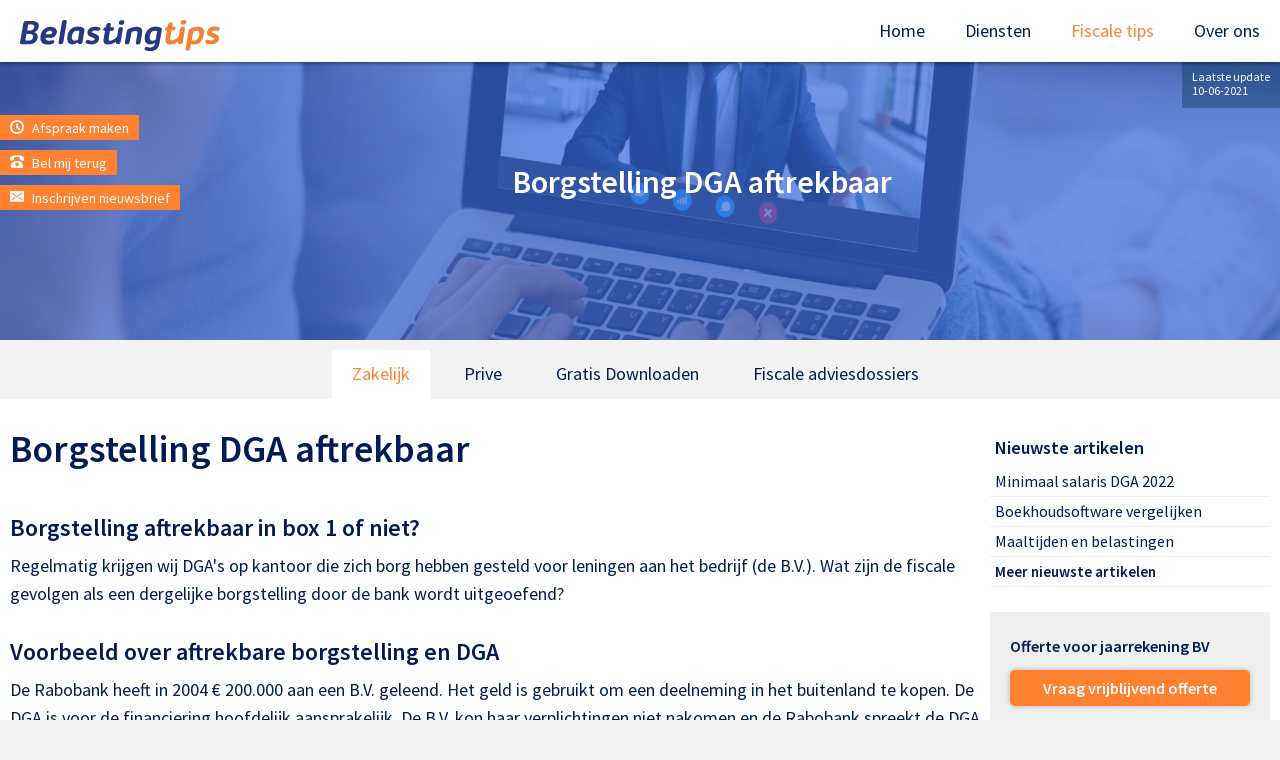

--- FILE ---
content_type: text/html; charset=UTF-8
request_url: https://www.belastingtips.nl/kennisbank/zakelijk/dga_belastingen/borgstelling_aftrekbaar_box_1/
body_size: 27693
content:
<!DOCTYPE html>
<html xmlns="http://www.w3.org/1999/xhtml" itemscope itemtype="http://schema.org/Article" >
<head>
<!-- Google Tag Manager -->
<script>(function(w,d,s,l,i){w[l]=w[l]||[];w[l].push({'gtm.start':
new Date().getTime(),event:'gtm.js'});var f=d.getElementsByTagName(s)[0],
j=d.createElement(s),dl=l!='dataLayer'?'&l='+l:'';j.async=true;j.src=
'https://www.googletagmanager.com/gtm.js?id='+i+dl;f.parentNode.insertBefore(j,f);
})(window,document,'script','dataLayer','GTM-PDG29R3');</script>
<!-- End Google Tag Manager -->
	<title> Borgstelling DGA aftrekbaar - Belastingtips.nl</title>
	<base href="https://www.belastingtips.nl/">
	<meta http-equiv="content-language" content="NL">
	<meta http-equiv="Content-Type" content="text/html; charset=UTF-8">
	<meta name="description" content="Borgstelling aftrekbaar box 1 Borgstelling DGA aftrekbaar Borgstelling aftrekbaar in box 1 of niet? Regelmatig krijgen wij DGA's op kantoor die zich borg hebben">
	<meta name="keywords" content="Borgstelling, aftrekbaar, Regelmatig, krijgen, kantoor">
	<meta name="nodeID" content="1880">
	<meta name="faceID" content="920">
	<meta name="charset" content="UTF-8">
	<meta name="apple-mobile-web-app-capable" content="yes">
	<meta name="HandheldFriendly" content="True">
	<meta name="viewport" content="width=device-width, user-scalable=no,maximum-scale=1.0">
	<meta http-equiv="X-UA-Compatible" content="IE=edge,chrome=1" />
	<meta http-equiv="cleartype" content="on">
	<link rel="apple-touch-icon-precomposed" sizes="57x57"      href="/_img/icon/apple-touch-icon-57.png"/>
	<link rel="apple-touch-icon-precomposed" sizes="60x60"      href="/_img/icon/apple-touch-icon-60.png"/>
	<link rel="apple-touch-icon-precomposed" sizes="72x72"      href="/_img/icon/apple-touch-icon-72.png"/>
	<link rel="apple-touch-icon-precomposed" sizes="76x76"      href="/_img/icon/apple-touch-icon-76.png"/>
	<link rel="apple-touch-icon-precomposed" sizes="120x120"    href="/_img/icon/apple-touch-icon-120.png"/>
	<link rel="apple-touch-icon-precomposed" sizes="144x144"    href="/_img/icon/apple-touch-icon-144.png"/>
	<link rel="apple-touch-icon-precomposed" sizes="152x152"    href="/_img/icon/apple-touch-icon-152.png"/>
	<link rel="icon" type="image/png"        sizes="196x196"    href="/_img/icon/favicon-196.png"/>
	<link rel="icon" type="image/png"        sizes="128x128"    href="/_img/icon/favicon-128.png"/>
	<link rel="icon" type="image/png"        sizes="96x96"      href="/_img/icon/favicon-96.png" />
	<link rel="icon" type="image/png"        sizes="32x32"      href="/_img/icon/favicon-32.png" />
	<link rel="icon" type="image/png"        sizes="16x16"      href="/_img/icon/favicon-16.png"/>
	<link rel="canonical" href="https://www.belastingtips.nl/kennisbank/zakelijk/dga_belastingen/borgstelling_aftrekbaar_box_1/" />
	<link rel="shortcut icon" type="image/x-icon" href="/_img/logo.png">
	<link rel="stylesheet" type="text/css" href="/_css/reset.css">
	<link rel="stylesheet" type="text/css" href="/_css/hover-min.css">
	<link rel="stylesheet" type="text/css" href="/_css/jquery.bxslider.css">
	<link rel="stylesheet" type="text/css" href="/_css/icon.css">
	<link rel="stylesheet" type="text/css" href="/_js/fb3/jquery.fancybox.css">
	<link rel="stylesheet" type="text/css" href="/_js/jquery-ui.min.css">
	<link rel="stylesheet" type="text/css" href="/_css/belastingtips.css">
	<script type="text/javascript" src="https://code.jquery.com/jquery-1.10.2.js"></script>
	<script type="text/javascript" async src="/_js/fb3/jquery.fancybox.min.js"></script>
	<script type="text/javascript" async src="/_js/jquery-ui.min.js"></script>
	<script type="text/javascript" async  src="/_js/custom.js"></script>
		<style type="text/css">.sfeer{background-image:url(/images/zakelijk/offerte.jpg_1920_1080);}</style>
<script>
  (function(i,s,o,g,r,a,m){i['GoogleAnalyticsObject']=r;i[r]=i[r]||function(){
  (i[r].q=i[r].q||[]).push(arguments)},i[r].l=1*new Date();a=s.createElement(o),
  m=s.getElementsByTagName(o)[0];a.async=1;a.src=g;m.parentNode.insertBefore(a,m)
  })(window,document,'script','//www.google-analytics.com/analytics.js','ga');

  ga('create', 'UA-3706016-2', 'auto');
  ga('send', 'pageview');

</script></head>
<body id="f920" class="n1880">
<noscript><iframe src="https://www.googletagmanager.com/ns.html?id=GTM-PDG29R3" height="0" width="0" style="display:none;visibility:hidden"></iframe></noscript>
<script>
	(function(h,o,t,j,a,r){
		h.hj=h.hj||function(){(h.hj.q=h.hj.q||[]).push(arguments)};
		h._hjSettings={hjid:1086119,hjsv:6};
		a=o.getElementsByTagName('head')[0];
		r=o.createElement('script');r.async=1;
		r.src=t+h._hjSettings.hjid+j+h._hjSettings.hjsv;
		a.appendChild(r);
	})(window,document,'https://static.hotjar.com/c/hotjar-','.js?sv=');
</script>
			<div id="popup"><div class="popup"><div class="h"><div class="msg"><span onClick="$('.popup').hide();" class="icon icon-cross2"></span><h4>Offerte voor uw aangifte of administratie? </h4>
<h4>Fiscale scan van uw bedrijf? </h4>
<p><a href="https://www.belastingtips.nl/diensten/belastingaangifte_voordelig_laten_verzorgen/">Belastingaangifte laten verzorgen?</a></p>
<p><a href="https://www.belastingtips.nl/diensten/fiscale_scan/">Fiscale scan van uw bedrijf?</a></p>
<p><a href="https://www.belastingtips.nl/diensten/accountancy/" target="_blank">Offerte accountant?</a></p></div></div></div></div>
			<script type="text/javascript">
			function show_popup(){ $("#popup").show(); $.post( "/",{popup:'1'}, function( result ) { }); };
			$(window).load(function(){ window.setTimeout( show_popup, 5000 ); })
			</script>
			<style type="text/css">
				#popup{display:none}.popup{position:fixed;width:100%;height:100vh;top:0;left:0;background-color:rgba(0,0,0,.8);z-index:99999999999;display:flex;justify-content:center;align-items:center}
				.popup .h{display:flex;justify-content:center;align-items:center}
				.popup .h .msg{display:inline-block;position:relative;background-color:#fff;color:#111;width:100%;max-width:600px;padding:50px;-webkit-border-radius:10px;-moz-border-radius:10px;border-radius:10px}
				.popup h1,.popup h2,.popup h3,.popup h4{font-size:40px;color:#000;line-height:120%;padding-bottom:20px}
				.popup p{font-size:18px;line-height:140%;color:#333;padding-bottom:15px}
				.popup p:last-child{padding-bottom:0}
				.popup a{padding:10px 30px;border:0;font-weight:600;font-size:16px;line-height:100%;background-color:#ff8232;-webkit-border-radius:5px;-moz-border-radius:5px;border-radius:5px;color:#fff;display:inline-block;text-decoration:none;margin:10px 0;cursor:pointer;-webkit-box-shadow:0 0 5px 0 rgba(0,0,0,.25);-moz-box-shadow:0 0 5px 0 rgba(0,0,0,.25);box-shadow:0 0 5px 0 rgba(0,0,0,.25)}.popup a:hover{text-decoration:none;background-color:#ff8a3c;-webkit-box-shadow:0 0 5px 0 rgba(0,0,0,.4);-moz-box-shadow:0 0 5px 0 rgba(0,0,0,.4);box-shadow:0 0 5px 0 rgba(0,0,0,.4)}.popup .icon-cross2{background-color:#000;color:#fff;-webkit-border-radius:100px;-moz-border-radius:100px;border-radius:100px;padding:10px;position:absolute;top:5px;right:5px;cursor:pointer}</style>
<div class="menu">
	<div class="h">
		<a href="#" class="icon icon-menu7"></a>
		<a href="#" class="icon icon-cross"></a>
		<a href="/" class="logo"><img class="logo" src="/_img/logo.svg"/></a>
		<ul id="level_0_1">
  <li>
    <a href="https://www.belastingtips.nl/" title="Home" id="m1415">Home</a>
  </li>
  <li class="childs">
    <a href="https://www.belastingtips.nl/diensten/belastingaangifte_voordelig_laten_verzorgen/" title="Diensten" id="m2114">Diensten</a>
    <ul id="level_1_3">
      <li>
        <a href="https://www.belastingtips.nl/diensten/belastingaangifte_voordelig_laten_verzorgen/" title="Offerte voor uw belastingaangifte ?" id="m2150">Belastingaangifte</a>
      </li>
      <li>
        <a href="https://www.belastingtips.nl/diensten/fiscale_scan/" title="Fiscale scan van uw bedrijf?" id="m2098">Fiscale scan</a>
      </li>
      <li>
        <a href="https://www.belastingtips.nl/diensten/accountancy/" title="Vrijblijvende offerte accountant" id="m2024">Accountancy</a>
      </li>
      <li>
        <a href="https://www.belastingtips.nl/diensten/corona_service_ondernemers/" title="Corona service voor ondernemers " id="m2247">Corona-service</a>
      </li>
      <li>
        <a href="https://www.belastingtips.nl/diensten/fiscale_vraag/" title="Fiscale vraag ?" id="m2362">Fiscale vraag</a>
      </li>
    </ul>
  </li>
  <li class="childs selected">
    <a href="https://www.belastingtips.nl/kennisbank/zakelijk/" class="selected" title="Fiscale tips" id="m2131">Fiscale tips</a>
    <ul id="level_1_4">
      <li class="childs selected">
        <a href="https://www.belastingtips.nl/kennisbank/zakelijk/" class="selected" title="Zakelijk" id="m680">Zakelijk</a>
      </li>
      <li class="childs">
        <a href="https://www.belastingtips.nl/kennisbank/prive/" title="Prive" id="m692">Prive</a>
      </li>
      <li class="childs">
        <a href="https://www.belastingtips.nl/kennisbank/modellen/" title="Gratis Downloaden" id="m1692">Gratis downloaden</a>
      </li>
      <li class="childs">
        <a href="https://www.belastingtips.nl/kennisbank/fiscaaladvies_dossier/" title="Fiscale adviesdossiers" id="m1806">Advies</a>
      </li>
    </ul>
  </li>
  <li class="childs">
    <a href="https://www.belastingtips.nl/over_ons/" title="OVER ONS" id="m213">Over ons</a>
    <ul id="level_1_5">
      <li>
        <a href="https://www.belastingtips.nl/over_ons/nieuwsbrief/" title="Nieuwsbrief" id="m1230">Nieuwsbrief</a>
      </li>
      <li>
        <a href="https://www.belastingtips.nl/over_ons/bel_me_terug2/" title="Heeft u een fiscale vraag?" id="m2343">Bel me terug</a>
      </li>
      <li>
        <a href="https://www.belastingtips.nl/over_ons/stel_een_vraag/" title="Stel uw vraag" id="m1162">Stel een vraag</a>
      </li>
      <li>
        <a href="https://www.belastingtips.nl/over_ons/afspraak_maken/" title="Afspraak maken" id="m1163">Afspraak maken</a>
      </li>
      <li>
        <a href="https://www.belastingtips.nl/over_ons/offerte_van_een_belastingadviseur/" title="Offerte van een belastingadviseur" id="m1165">Offerte van een belastingadviseur</a>
      </li>
      <li class="childs">
        <a href="https://www.belastingtips.nl/over_ons/onze_adviseurs/" title="Onze adviseurs" id="m2303">Onze adviseurs</a>
      </li>
    </ul>
  </li>
</ul>	</div>
</div>
<div class="sfeer">
	<div class="holder">
		<div class="slogan"><p><strong>Borgstelling DGA aftrekbaar</strong></p></div>
	</div>
	<div class="hbuttons">
		<a href="https://www.belastingtips.nl/over_ons/afspraak_maken/"><font class="icon icon-clock"></font> Afspraak maken</a><br>
		<a href="https://www.belastingtips.nl/over_ons/bel_me_terug2/"><font class="icon icon-phone"></font> Bel mij terug</a><br>
		<a href="https://www.belastingtips.nl/over_ons/nieuwsbrief/"><font class="icon icon-envelop"></font> Inschrijven nieuwsbrief</a>
	</div>
	<div class="update">Laatste update<br/>10-06-2021</div>
	<div class="shade"></div>
</div>
				<div class="tabs">
					<div class="holder">
							<a href="https://www.belastingtips.nl/kennisbank/zakelijk/" class="selected" title="Zakelijk">Zakelijk</a>
							<a href="https://www.belastingtips.nl/kennisbank/prive/"  title="Prive">Prive</a>
							<a href="https://www.belastingtips.nl/kennisbank/modellen/"  title="Gratis Downloaden">Gratis Downloaden</a>
							<a href="https://www.belastingtips.nl/kennisbank/fiscaaladvies_dossier/"  title="Fiscale adviesdossiers">Fiscale adviesdossiers</a>
						</div>
				</div>
				<div class="content">
					<div class="holder">
						<div class="cnt">
							<h1 >Borgstelling DGA aftrekbaar</h1><h2 >Borgstelling aftrekbaar in box 1 of niet?</h2><p >Regelmatig krijgen wij DGA's op kantoor die zich borg hebben gesteld
voor leningen aan het bedrijf (de B.V.). Wat zijn de fiscale gevolgen als
een dergelijke borgstelling door de bank wordt uitgeoefend?</p><h2 >Voorbeeld over aftrekbare borgstelling en DGA</h2><p >De Rabobank heeft in 2004 € 200.000 aan een B.V. geleend. Het geld is
gebruikt om een deelneming in het buitenland te kopen. De DGA is voor de
financiering hoofdelijk aansprakelijk. De B.V. kon haar verplichtingen
niet nakomen en de Rabobank spreekt de DGA in privé aan. Het borgstellingsverlies
wordt door de DGA gezien als een negatief TBS-resultaat. De inspecteur
weigert de aftrek van dit verlies omdat er sprake is van een onzakelijke
lening / debiteurenrisico. De zaak komt bij de rechter.</p><p ><a class="cta" href="file:///x:2098">Fiscale scan van uw prive situatie
en uw BV? Uw voordeel is altijd groter dan de kosten</a></p><h2 >Uitspraak rechters over borgstelling en aftrek </h2><p >Het Gerechtshof is het niet eens met de inspecteur. De rechter overweegt:
"de lening is in 2004 aangegaan met een onafhankelijke derde en op dat
moment was nog geen sprake van een onzakelijke lening (Gerechtshof Leeuwarden
8 januari 2014).</p><p >De Hoge Raad is het niet met het Gerechtshof eens en verwijst de zaak
voor nader onderzoek naar een andere rechter (Hoge Raad 17 oktober 2014
nummer 14.00955).</p><p >Voor borgstellingen geldt hetzelfde als voor onzakelijke leningen, zoals
dat is bepaald door <a href="http://uitspraken.rechtspraak.nl/inziendocument?id=ECLI:NL:HR:2014:2984" target="_blank">de
Hoge Raad op 17 oktober 2014</a>. De vraag is derhalve in welke hoedanigheid
de borg zich aansprakelijk heeft gesteld, in de hoedanigheid als aandeelhouder
zijn de verliezen namelijk niet aftrekbaar. Dit zal het geval zijn indien
de vennootschap op eigen kracht de lening niet had kunnen ontvangen. Indien
de borgstelling wel zakelijk is, dan zal het verlies wel tot uitdrukking
kunnen komen in box 1.</p><p >Indien de borgstelling als onzakelijk wordt beschouwd, dan zal het verlies
niet in aftrek kunnen worden gebracht, echter deze zal wel tot uitdrukking
komen in de kapitaalsfeer (derhalve pas bij liquidatie of bij verkoop van
de vennootschap).</p><p >De vraag die bij hier vorengenoemde kan worden gesteld is in hoeverre
de uitlating van het Ministerie van Financiën in MvF 1 december 2008, nr.
CPP2008/520M kan worden toegepast waardoor het verlies alsnog in aftrek
kan worden gebracht. Ik ben van mening dat een beroep op opgewekt vertrouwen
een goede kans van slagen heeft.</p><p ><a href="http://uitspraken.rechtspraak.nl/inziendocument?id=ECLI:NL:HR:2014:2984" target="_blank">Hoge
Raad 17 oktober 2014 ECLI NL HR 2014 2984</a>.</p><h2 >Andere interessante artikelen voor ondernemers</h2><p >Lees ook: <a href="https://www.belastingtips.nl/kennisbank/zakelijk/tips_voor_ondernemers/meewerkaftrek_of_beloning/">Meewerkaftrek 2015 (meewerkbeloning
partner)</a><br>
Lees ook: <a href="https://www.belastingtips.nl/kennisbank/zakelijk/aftrekbare_kosten/kosten_sportschool_aftrekbaar/">Kosten sportschool/fitness aftrekbaar</a></p><p ></p><br   >
							<div class="more">
							<h2>Borgstelling aftrekbaar box 1</h2>
														<div style="padding:10px;"><a href="https://www.belastingtips.nl/kennisbank/zakelijk/dga_belastingen/" style="text-decoration: none;"><span class="icon icon-arrow-left5"></span> Terug</a></div>
						</div>
					<div class="infos">Dit artikel (of blog of voorbeeldovereenkomst) is met aandacht en zorgvuldigheid geschreven, maar bevat informatie van algemene en informatieve aard. De informatie in dit artikel kan, afhankelijk van de omstandigheden van uw specifieke geval, niet of verminderd  van toepassing zijn. De informatie in dit artikel dient derhalve niet als fiscaal/juridisch advies te worden beschouwd. Belastingtips.nl en of haar vestingen/deelnemingen aanvaarden dan ook geen enkele aansprakelijkheid voor de gevolgen van het gebruik van de informatie uit het artikel.</div>
					</div>
					<div class="nav">
							<h4>Nieuwste artikelen</h4>
							<ul>
								<li><a href="https://www.belastingtips.nl/kennisbank/zakelijk/dga_belastingen/salaris_dga/dga_salaris_2022/" title="Minimaal salaris DGA 2022">Minimaal salaris DGA 2022</a></li>
								<li><a href="https://www.belastingtips.nl/kennisbank/zakelijk/belastingtips_zzp-er/boekhoudsoftware_vergelijken/" title="Boekhoudsoftware vergelijken">Boekhoudsoftware vergelijken</a></li>
								<li><a href="https://www.belastingtips.nl/kennisbank/zakelijk/tips_voor_ondernemers/maaltijden_en_belastingen/" title="Maaltijden en belastingen">Maaltijden en belastingen</a></li>
								<li><a href="https://www.belastingtips.nl/nieuwste/" class="all">Meer nieuwste artikelen</a></li>
							</ul>
							<div class="do">
<h3>Offerte voor jaarrekening BV</h3>
<p><a href="https://www.belastingtips.nl/diensten/accountancy/">Vraag vrijblijvend offerte</a></p>
<h3>Fiscale scan BV of DGA?</h3>
<p><a href="https://www.belastingtips.nl/diensten/fiscale_scan/">Offerte</a></p>
<h3>Offerte voor aangifte IB&nbsp;DGA?</h3>
<p><a href="https://www.belastingtips.nl/diensten/belastingaangifte_voordelig_laten_verzorgen/" target="_blank">Offerte </a></p>
<h3>Advies borgstelling?</h3>
<p><a href="https://www.belastingtips.nl/over_ons/offerte_van_een_belastingadviseur/">Vraag advies</a></p>							</div>

							<div>
								<p><b>Deel dit artikel op</b></p>
								<a title="Twitter" href="http://twitter.com/home?status=+Borgstelling+DGA+aftrekbaar+-+Belastingtips.nl%0ahttp://www.belastingtips.nl/eDoxODgw/" target="_blank"><span class="icon icon-twitter"></span></a>
								<a title="Facebook" href="http://www.facebook.com/sharer.php?u=http://www.belastingtips.nl/eDoxODgw/" target="_blank"><span class="icon icon-facebook"></span></a>
								<a title="Linkedin" href="http://www.linkedin.com/shareArticle?mini=true&url=http://www.belastingtips.nl/eDoxODgw/&title= Borgstelling DGA aftrekbaar - Belastingtips.nl&summary=Borgstelling aftrekbaar box 1 Borgstelling DGA aftrekbaar Borgstelling aftrekbaar in box 1 of niet? Regelmatig krijgen wij DGA's op kantoor die zich borg hebben&source=www.belastingtips.nl" target="_blank"><span class="icon icon-linkedin"></span></a>
							</div>
						</div>
				</div>
			</div>
	<div class="crumb">
		<div class="holder">
			<div itemscope itemtype="http://data-vocabulary.org/Breadcrumb"><a href="/" title="Belastingtips.nl Homepage" itemprop="url"><span itemprop="title">Home</span></a></div>
				<span>></span>
				<div itemscope itemtype="http://data-vocabulary.org/Breadcrumb">
					<a href="https://www.belastingtips.nl/kennisbank/" title="Fiscale tips" itemprop="url">
						<span itemprop="title">Fiscale tips</span>
					</a>
				</div>
				<span>></span>
				<div itemscope itemtype="http://data-vocabulary.org/Breadcrumb">
					<a href="https://www.belastingtips.nl/kennisbank/zakelijk/" title="Zakelijk" itemprop="url">
						<span itemprop="title">Zakelijk</span>
					</a>
				</div>
				<span>></span>
				<div itemscope itemtype="http://data-vocabulary.org/Breadcrumb">
					<a href="https://www.belastingtips.nl/kennisbank/zakelijk/dga_belastingen/" title="DGA en belastingen" itemprop="url">
						<span itemprop="title">Belastingtips DGA</span>
					</a>
				</div>
				<span>></span>
				<div itemscope itemtype="http://data-vocabulary.org/Breadcrumb">
					<a href="https://www.belastingtips.nl/kennisbank/zakelijk/dga_belastingen/borgstelling_aftrekbaar_box_1/" title="Borgstelling DGA aftrekbaar" itemprop="url">
						<span itemprop="title">Borgstelling aftrekbaar box 1</span>
					</a>
				</div>
		<form action="https://www.belastingtips.nl/over_ons/zoeken/" method="post" class="zoek">
			<input name="zoek" type="text" id="zoek" placeholder="Doorzoek onze website" value=""/>
		</form>
		</div>
	</div>
	<div class="aangifte">
		<h4>Belastingaangifte</h4>
		<ul id="level_1_1">
  <li>
    <a href="https://www.belastingtips.nl/belastingaangifte_laten_invullen/belastingaangifte_laten_invullen_in_amsterdam/" title="Belastingaangifte laten invullen in Amsterdam" id="m2155">Belastingaangifte Amsterdam</a>
  </li>
  <li>
    <a href="https://www.belastingtips.nl/belastingaangifte_laten_invullen/belastingaangifte_laten_invullen_in_rotterdam/" title="Belastingaangifte laten invullen in Rotterdam " id="m2209">Belastingaangifte Rotterdam</a>
  </li>
  <li>
    <a href="https://www.belastingtips.nl/belastingaangifte_laten_invullen/belastingaangifte_laten_invullen_in_denhaag/" title="Belastingaangifte laten invullen in Den Haag?" id="m2210">Belastingaangifte Den Haag</a>
  </li>
  <li>
    <a href="https://www.belastingtips.nl/belastingaangifte_laten_invullen/belastingaangifte_laten_invullen_in_utrecht/" title="Belastingaangifte laten invullen in Utrecht" id="m2211">Belastingaangifte Utrecht</a>
  </li>
  <li>
    <a href="https://www.belastingtips.nl/belastingaangifte_laten_invullen/belastingaangifte_laten_invullen_in_eindhoven/" title="Belastingaangifte laten invullen in Eindhoven?" id="m2212">Belastingaangifte Eindhoven</a>
  </li>
  <li>
    <a href="https://www.belastingtips.nl/belastingaangifte_laten_invullen/belastingaangifte_laten_invullen_in_groningen/" title="Belastingaangifte laten invullen in Groningen?" id="m2213">Belastingaangifte Groningen</a>
  </li>
  <li>
    <a href="https://www.belastingtips.nl/belastingaangifte_laten_invullen/belastingaangifte_laten_invullen_in_tilburg/" title="Belastingaangifte laten invullen in Tilburg?" id="m2214">Belastingaangifte Tilburg</a>
  </li>
  <li>
    <a href="https://www.belastingtips.nl/belastingaangifte_laten_invullen/belastingaangifte_laten_invullen_in_almere/" title="Belastingaangifte laten invullen in Almere?" id="m2215">Belastingaangifte Almere</a>
  </li>
  <li>
    <a href="https://www.belastingtips.nl/belastingaangifte_laten_invullen/belastingaangifte_laten_invullen_in_breda/" title="Belastingaangifte laten invullen in Breda?" id="m2216">Belastingaangifte Breda</a>
  </li>
  <li>
    <a href="https://www.belastingtips.nl/belastingaangifte_laten_invullen/belastingaangifte_laten_invullen_in_nijmegen/" title="Belastingaangifte laten invullen in Nijmegen?" id="m2217">Belastingaangifte Nijmegen</a>
  </li>
  <li>
    <a href="https://www.belastingtips.nl/belastingaangifte_laten_invullen/belastingaangifte_laten_invullen_in_apeldoorn/" title="Belastingaangifte laten invullen in Apeldoorn?" id="m2218">Belastingaangifte Apeldoorn</a>
  </li>
  <li>
    <a href="https://www.belastingtips.nl/belastingaangifte_laten_invullen/belastingaangifte_laten_invullen_in_haarlem/" title="Belastingaangifte laten invullen in Haarlem?" id="m2219">Belastingaangifte Haarlem</a>
  </li>
  <li>
    <a href="https://www.belastingtips.nl/belastingaangifte_laten_invullen/belastingaangifte_laten_invullen_in_arnhem/" title="Belastingaangifte laten invullen in Arnhem?" id="m2220">Belastingaangifte Arnhem</a>
  </li>
  <li>
    <a href="https://www.belastingtips.nl/belastingaangifte_laten_invullen/belastingaangifte_laten_invullen_in_enschede/" title="Belastingaangifte laten invullen in Enschede?" id="m2221">Belastingaangifte Enschede</a>
  </li>
  <li>
    <a href="https://www.belastingtips.nl/belastingaangifte_laten_invullen/belastingaangifte_laten_invullen_in_amersfoort/" title="Belastingaangifte laten invullen in Amersfoort?" id="m2222">Belastingaangifte Amersfoort</a>
  </li>
  <li>
    <a href="https://www.belastingtips.nl/belastingaangifte_laten_invullen/belastingaangifte_laten_invullen_in_zaandstad/" title="Belastingaangifte laten invullen in Zaanstad?" id="m2223">Belastingaangifte Zaandstad</a>
  </li>
  <li>
    <a href="https://www.belastingtips.nl/belastingaangifte_laten_invullen/belastingaangifte_laten_invullen_in_haarlemmermeer/" title="Belastingaangifte laten invullen in Haarlemmermeer?" id="m2224">Belastingaangifte Haarlemmermeer</a>
  </li>
  <li>
    <a href="https://www.belastingtips.nl/belastingaangifte_laten_invullen/belastingaangifte_laten_invullen_in_twente/" title="Belastingaangifte laten invullen in Twente " id="m2226">Belastingaangifte Twente</a>
  </li>
  <li>
    <a href="https://www.belastingtips.nl/belastingaangifte_laten_invullen/belastingaangifte_laten_invullen_in_hertogenbosch/" title="Belastingaangifte laten invullen in 's Hertogenbosch" id="m2227">Belastingaangifte 's Hertogenbosch</a>
  </li>
  <li>
    <a href="https://www.belastingtips.nl/belastingaangifte_laten_invullen/belastingaangifte_laten_invullen_in_zoetermeer/" title="Belastingaangifte laten invullen in Amsterdam" id="m2228">Belastingaangifte Zoetermeer</a>
  </li>
  <li>
    <a href="https://www.belastingtips.nl/belastingaangifte_laten_invullen/belastingaangifte_laten_invullen_in_zwolle/" title="Belastingaangifte laten invullen in Zwolle" id="m2229">Belastingaangifte Zwolle</a>
  </li>
  <li>
    <a href="https://www.belastingtips.nl/belastingaangifte_laten_invullen/belastingaangifte_laten_invullen_in_leiden/" title="Belastingaangifte laten invullen in Amsterdam" id="m2230">Belastingaangifte Leiden</a>
  </li>
  <li>
    <a href="https://www.belastingtips.nl/belastingaangifte_laten_invullen/belastingaangifte_laten_invullen_in_maastricht/" title="Belastingaangifte laten invullen in Maasstricht" id="m2231">Belastingaangifte Maastricht</a>
  </li>
  <li>
    <a href="https://www.belastingtips.nl/belastingaangifte_laten_invullen/m_biljet_laten_invullen_kosten/" title="M Biljet laten invullen door deskundige" id="m2287">M Biljet laten invullen kosten</a>
  </li>
  <li>
    <a href="https://www.belastingtips.nl/belastingaangifte_laten_invullen/m_biljet_invullen/" title="M Biljet laten invullen door deskundige" id="m2288">M Biljet invullen</a>
  </li>
  <li>
    <a href="https://www.belastingtips.nl/belastingaangifte_laten_invullen/c_biljet_laten_invullen_kosten/" title="C Biljet laten invullen door deskundige" id="m2289">C Biljet laten invullen kosten</a>
  </li>
</ul>	</div>
	<div class="footer">
		<div class="f"><h4>Diensten</h4>
<p><a title="Fiscale Scan" href="https://www.belastingtips.nl/diensten/fiscale_scan/">Fiscale Scan</a></p>
<p><a title="Accountancy" href="https://www.belastingtips.nl/diensten/accountancy/">Accountancy</a></p>
<p><a title="Hypotheken" href="https://www.belastingtips.nl/diensten/hypotheken/">Hypotheken</a></p>
<p><a href="https://www.belastingtips.nl/diensten/belastingaangifte_voordelig_laten_verzorgen/" target="_blank">Aangifteservice</a></p>
<p><a title="Artikelen" href="https://www.belastingtips.nl/kennisbank/zakelijk/">Artikelen</a><br>
</p></div>
		<div class="f"><h4>Colofon</h4>
<p><a title="Contactgegevens" href="https://www.belastingtips.nl/over_ons/">Contactgegevens</a></p>
<p><a title="Privacyverklaring" href="https://www.belastingtips.nl/over_ons/privacyverklaring/">Privacyverklaring</a></p>
<p><a title="Sitemap" href="https://www.belastingtips.nl/over_ons/sitemap/">Sitemap</a></p></div>
		<div class="f"><h4>Contact met belastingtips?</h4>
<p><strong>Belastingtips.nl</strong><br>
Marthalaan 5 <br>
7511 AZ Enschede<br>
&nbsp;</p>
<p>Bel met:<br>
<a href="tel:0880270027">088-0270027</a></p>
<p>of neem contact op met<br>
<a href="mailto:&#109;&#97;&#105;&#108;&#116;&#111;&#58;&#105;&#110;&#102;&#111;&#64;&#98;&#101;&#108;&#97;&#115;&#116;&#105;&#110;&#103;&#116;&#105;&#112;&#115;&#46;&#110;&#108;">De klantenservice</a></p></div>
		<div class="f footer_share">
			<h4>Volg ons op</h4>
			<a href="https://twitter.com/Belastingtipsnl" target="_blank"><span class="icon icon-twitter"></span></a>
			<a href="https://www.linkedin.com/groups?gid=1410407" target="_blank"><span class="icon icon-linkedin2"></span></a>
			<a href="https://www.facebook.com/belastingtips/" target="_blank"><span class="icon icon-facebook"></span></a>
		</div>
	</div>
	<div class="copy">
		<div class="holder"></div>
	</div>
	<a href="#top" class="icon icon-arrow-up"></a>
</body>
</html>


--- FILE ---
content_type: application/javascript
request_url: https://www.belastingtips.nl/_js/custom.js
body_size: 7048
content:
var imageCount = 0;
function filter(selector, query) {
  query =   $.trim(query); //trim white space
  //query =   query.trim(); //trim white space
  query = query.replace(/ /gi, '|'); //add OR for regex query
  $(selector).each(function() {
	($(this).text().search(new RegExp(query, "i")) < 0) ? $(this).hide().removeClass('visible') : $(this).show().addClass('visible');
  });
}
function isInt(n) {
   return n % 1 === 0;
}
$(document).ready(function() {
	$('.sluitbaar').each(function(){
		$(this).append('<font class="icon icon-arrow-down2"></font>');
		$(this).nextUntil("h3, h2").wrap('<div class="sluit" style="display:none;"></div>');
	});
	$('body').on('click','.sluitbaar',function(e) {
		if($('font',this).hasClass('icon-arrow-down2')) $('font',this).removeClass('icon-arrow-down2').addClass('icon-arrow-up2');
		else 											$('font',this).removeClass('icon-arrow-up2').addClass('icon-arrow-down2');
		$(this).nextUntil("h3, h2").slideToggle('slow');
		e.preventDefault();
	});
	if($('.kennisbank')){
		$('.kennisbank .text .kennis').prependTo(".service .holder .right");
	}

	if($('span.samenvatting')){
		var sam = $('.contentwrap p:first').text();
		//sam = sam.replace(chr(10),' ');
		sam = sam.replace('\n',' ');
		sam = sam.substring(0,sam.indexOf('. '));
		$("span.samenvatting").html(sam+'.');
	}
	$('.blocks a').each(function(){
		if($(this).attr("href") == document.location.href){
			$(this).addClass('selected');
		}
	});
	if($('div.webform').length > 0){
		console.log('dienstWebform : '+$('.dienstWebform').length);
		if($('.dienstWebform').length > 0){
			$('div.webform').addClass('wf');
			if ($(window).width() <= 820) {
				if($('div.c2a'))    $('div.c2a').show().appendTo('div.content');
				else                $('div.webform').appendTo('div.content');
				$('div.cnt').after($('div.nav'));
			}
			else {
				if($('body').attr('id')=='f920'){
					if($('div.c2a'))    $('div.webform').appendTo('div.c2a');
					else                $('div.webform').prependTo('div.cnt');
				}
				else {
					$('div.webform').prependTo(".content .holder");
				}
			}
		}
	}
	$('.footer a[href^="tel:"]').each(function(){
		$(this).prepend('<span class="icon icon-phone3"></span>');
	});
	$('.footer a[href^="mailto:"]').each(function(){
		$(this).prepend('<span class="icon icon-envelop2"></span>');
	});
	$('button').click(function(event){
		if($(this).attr('href')){
			if($(this).attr('href').substring(0,1) == '#') {
				var url   = $(this).attr("href");
				$('html, body').animate({scrollTop: $(url).offset().top-50 }, 1000);
				event.preventDefault();
			}
		}
	});
	if($('.c2aslogan')){
		$('.c2aslogan').insertBefore(".content .holder h2:first");
	}
	if($('.content .sfeer')){
		$($('.content .sfeer')).insertBefore('.content');
	}
	if($('.infoblok')){
		$('.infoblok').insertAfter(".content h1:first");
	}
	var tabSelector = $('<div class="tabs"></div>');
	var tabCount = 0;
	if($('.content h6')){
		$('.content h6').each(function(){
			tabCount = tabCount+1;
			if(tabCount==1) tabSelector.append('<a href="#tab'+tabCount+'" class="selected">'+$(this).text()+'</a>');
			else             tabSelector.append('<a href="#tab'+tabCount+'">'+$(this).text()+'</a>');
		});
		var tabCount = 0;
		$( ".content h6" ).nextUntil( "h6" ).each(function(){
			tabCount = tabCount+1;
			if(tabCount==1) $(this).wrap( '<div id="tab'+tabCount+'" class="tab"></div>');
			else            $(this).wrap( '<div id="tab'+tabCount+'" class="tab hidden"></div>');
		});
		$(tabSelector).insertBefore('#tab1');
		$('.content h6').hide();
	}
	if($('.download a')){
		$('a[href$=".pdf"]').each(function(){
			$(this).prepend('<span class="icon icon-file-pdf"></span>');
		});
		$('a[href$=".zip"]').each(function(){
			$(this).prepend('<span class="icon icon-file-zip"></span>');
		});
	}
	$('a.icon-search2').click(function(event){
		$('form.search').slideToggle();
		event.preventDefault();
	});
	$('.icon-menu7').click(function(event) {
		if($('.menu ul#level_0_1').is(':visible')){
			$('.menu ul#level_0_1').slideUp();
		}
		else {
			$('.menu ul#level_0_1').slideDown();
		}
		 event.preventDefault();
	});
	$('.icon-cross').click(function(event) {
		 $('.menu ul#level_0_1').slideUp();
		 event.preventDefault();
	});
	$(".top").click(function(event) {
		$("html, body").animate({ scrollTop: 0 }, "slow");
		event.preventDefault();
	});
	$(window).scroll(function () {
	//	 var t = $(window).scrollTop()*1.1;
	//	$('body').css('background-position-y', (t*-1)+'px');
	});
	$('button').each(function(){
		if(!$(this).hasClass('various')){
			var url     = $(this).attr("href");
			var target  = $(this).attr("target");
			if($(this).attr("href")){
				if($(this).attr('href').substring(0,1) != '#') {
					if(!target) $(this).attr("onclick","document.location.href='"+url+"'");
					else        $(this).attr("onclick","window.open('"+url+"');");
				}
			}
		}
	});
	$('.tabs a').click(function(event){
		$('.tabs a').removeClass('selected');
		$(this).addClass('selected');
		$('.tab').hide();
		$($(this).attr('href')).show();
		event.preventDefault();
	});
	$('input').attr('autocomplete','off');
	$('input').keyup(function() {
		$(this).removeClass('error');
	});
	$('input[name="checkall"]').click(function(){
		if($(this).prop('checked')==true)   $('input[type="checkbox"]').prop('checked', true);
		else                                $('input[type="checkbox"]').prop('checked', false);
	});
	$('input.data').keyup(function() {
		if($(this).attr('rel') && $(this).attr('col')){
			$.post( "/data.php", { action:$(this).attr('rel'), name:$(this).attr('name'), col:$(this).attr('col'), val:$(this).val()}).done(function( data ) { });
		}
	});
	$('iframe').each(function(){
		var url = $(this).attr("src");
		if(url){
			var char = "?";
			if(url.indexOf("?") != -1){ var char = "&"; }
			$(this).attr("src",url+char+"wmode=transparent");
		}
	});
	$('a[href="#top"]').click(function() {
		$("html, body").animate({ scrollTop: 0 }, "slow");
		return false;
	});
	$(".close").click(function() {
		$(".message").slideUp();
		return false;
	});
	setTimeout( "jQuery('.message').slideUp();",3000 );
	$('.number').keypress(function(event) {
		if (event.which == 8){}
		else if (event.which == 46){}
		else if(event.which < 48 || event.which > 57) {
			event.preventDefault();
		}
	});
	$('form.data').submit(function() {
		var error = 0;
		$('input', this).each(function() {
			if($(this).attr('error')){
				if($(this).attr('type')=='checkbox' && !$(this).is(':checked')){
					alert($(this).attr('error'));
					error = 1;
					return false;
				}
				else if($(this).attr('error')!='' && $(this).val()==''){
					$(this).addClass('error');
					alert($(this).attr('error'));
					error = 1;
					return false;
				}
			}
		});
		if(error == 1)  return false;
		$('input', this).removeAttr('disabled');
		return true;
	});
});